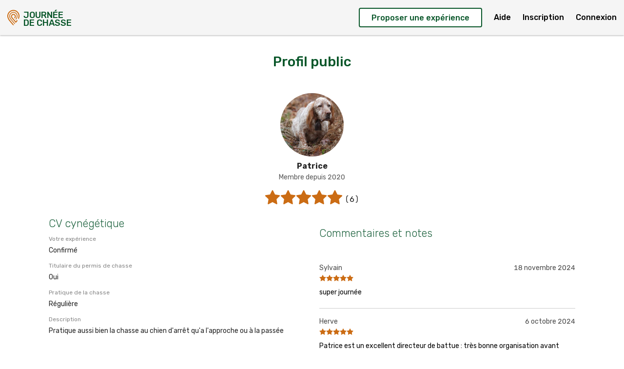

--- FILE ---
content_type: image/svg+xml
request_url: https://www.journeedechasse.com/assets/svg/instagram.svg
body_size: 1319
content:
<?xml version="1.0" encoding="UTF-8"?>
<svg width="32px" height="32px" viewBox="0 0 32 32" version="1.1" xmlns="http://www.w3.org/2000/svg" xmlns:xlink="http://www.w3.org/1999/xlink">
    <!-- Generator: Sketch 53 (72520) - https://sketchapp.com -->
    <title>Artboard</title>
    <desc>Created with Sketch.</desc>
    <g id="Artboard" stroke="none" stroke-width="1" fill="none" fill-rule="evenodd">
        <path d="M19.9285878,16.4285612 C19.9285878,14.5401661 18.3884074,12.9999857 16.5000123,12.9999857 C14.6116172,12.9999857 13.0714367,14.5401661 13.0714367,16.4285612 C13.0714367,18.3169563 14.6116172,19.8571367 16.5000123,19.8571367 C18.3884074,19.8571367 19.9285878,18.3169563 19.9285878,16.4285612 Z M21.7768043,16.4285612 C21.7768043,19.3482075 19.4196586,21.7053532 16.5000123,21.7053532 C13.5803659,21.7053532 11.2232203,19.3482075 11.2232203,16.4285612 C11.2232203,13.5089149 13.5803659,11.1517692 16.5000123,11.1517692 C19.4196586,11.1517692 21.7768043,13.5089149 21.7768043,16.4285612 Z M23.2232346,10.9374832 C23.2232346,11.6205198 22.6741268,12.1696276 21.9910902,12.1696276 C21.3080537,12.1696276 20.7589459,11.6205198 20.7589459,10.9374832 C20.7589459,10.2544467 21.3080537,9.70533891 21.9910902,9.70533891 C22.6741268,9.70533891 23.2232346,10.2544467 23.2232346,10.9374832 Z M16.5000123,7.99105115 C15.0000105,7.99105115 11.7857209,7.87051529 10.4330407,8.40623022 C9.96429018,8.59373044 9.61607548,8.82140929 9.25446791,9.18301686 C8.89286034,9.54462443 8.66518149,9.89283913 8.47768127,10.3615897 C7.94196635,11.7142699 8.0625022,14.9285594 8.0625022,16.4285612 C8.0625022,17.928563 7.94196635,21.1428525 8.47768127,22.4955327 C8.66518149,22.9642833 8.89286034,23.312498 9.25446791,23.6741056 C9.61607548,24.0357131 9.96429018,24.263392 10.4330407,24.4508922 C11.7857209,24.9866071 15.0000105,24.8660713 16.5000123,24.8660713 C18.000014,24.8660713 21.2143036,24.9866071 22.5669838,24.4508922 C23.0357343,24.263392 23.383949,24.0357131 23.7455566,23.6741056 C24.1071642,23.312498 24.334843,22.9642833 24.5223433,22.4955327 C25.0580582,21.1428525 24.9375223,17.928563 24.9375223,16.4285612 C24.9375223,14.9285594 25.0580582,11.7142699 24.5223433,10.3615897 C24.334843,9.89283913 24.1071642,9.54462443 23.7455566,9.18301686 C23.383949,8.82140929 23.0357343,8.59373044 22.5669838,8.40623022 C21.2143036,7.87051529 18.000014,7.99105115 16.5000123,7.99105115 Z M26.7857388,16.4285612 C26.7857388,17.8482058 26.7991317,19.2544574 26.7187744,20.674102 C26.6384172,22.3214254 26.2634168,23.7812485 25.0580582,24.9866071 C23.8526996,26.1919657 22.3928764,26.5669662 20.745553,26.6473234 C19.3259085,26.7276806 17.9196568,26.7142878 16.5000123,26.7142878 C15.0803677,26.7142878 13.674116,26.7276806 12.2544715,26.6473234 C10.6071481,26.5669662 9.14732493,26.1919657 7.94196635,24.9866071 C6.73660777,23.7812485 6.36160732,22.3214254 6.28125008,20.674102 C6.20089284,19.2544574 6.21428571,17.8482058 6.21428571,16.4285612 C6.21428571,15.0089167 6.20089284,13.602665 6.28125008,12.1830204 C6.36160732,10.535697 6.73660777,9.07587387 7.94196635,7.87051529 C9.14732493,6.66515671 10.6071481,6.29015627 12.2544715,6.20979903 C13.674116,6.12944179 15.0803677,6.14283466 16.5000123,6.14283466 C17.9196568,6.14283466 19.3259085,6.12944179 20.745553,6.20979903 C22.3928764,6.29015627 23.8526996,6.66515671 25.0580582,7.87051529 C26.2634168,9.07587387 26.6384172,10.535697 26.7187744,12.1830204 C26.7991317,13.602665 26.7857388,15.0089167 26.7857388,16.4285612 Z" id="" fill="#FFFFFF" fill-rule="nonzero"></path>
    </g>
</svg>

--- FILE ---
content_type: image/svg+xml
request_url: https://www.journeedechasse.com/assets/svg/facebook_icon_connect.svg
body_size: 632
content:
<?xml version="1.0" encoding="UTF-8"?>
<svg width="12px" height="23px" viewBox="0 0 12 23" version="1.1" xmlns="http://www.w3.org/2000/svg" xmlns:xlink="http://www.w3.org/1999/xlink">
    <!-- Generator: Sketch 55.1 (78136) - https://sketchapp.com -->
    <title>facebook_icon_connect</title>
    <desc>Created with Sketch.</desc>
    <g id="Design-Mobile" stroke="none" stroke-width="1" fill="none" fill-rule="evenodd">
        <g id="Réservation-non-connecté" transform="translate(-49.000000, -343.000000)" fill="#246744" fill-rule="nonzero">
            <g id="Btn-2" transform="translate(33.000000, 334.000000)">
                <g id="Btn">
                    <path d="M27.8437653,9.58926138 L27.8437653,13.1249799 L25.7410842,13.1249799 C24.0937608,13.1249799 23.7857248,13.9151594 23.7857248,15.0535536 L23.7857248,17.5848066 L27.7098366,17.5848066 L27.1875145,21.5490971 L23.7857248,21.5490971 L23.7857248,31.7142878 L19.6875056,31.7142878 L19.6875056,21.5490971 L16.2723229,21.5490971 L16.2723229,17.5848066 L19.6875056,17.5848066 L19.6875056,14.6651603 C19.6875056,11.2767634 21.7634009,9.42854691 24.7901902,9.42854691 C26.2366205,9.42854691 27.4821577,9.53568989 27.8437653,9.58926138 Z" id="facebook_icon_connect"></path>
                </g>
            </g>
        </g>
    </g>
</svg>